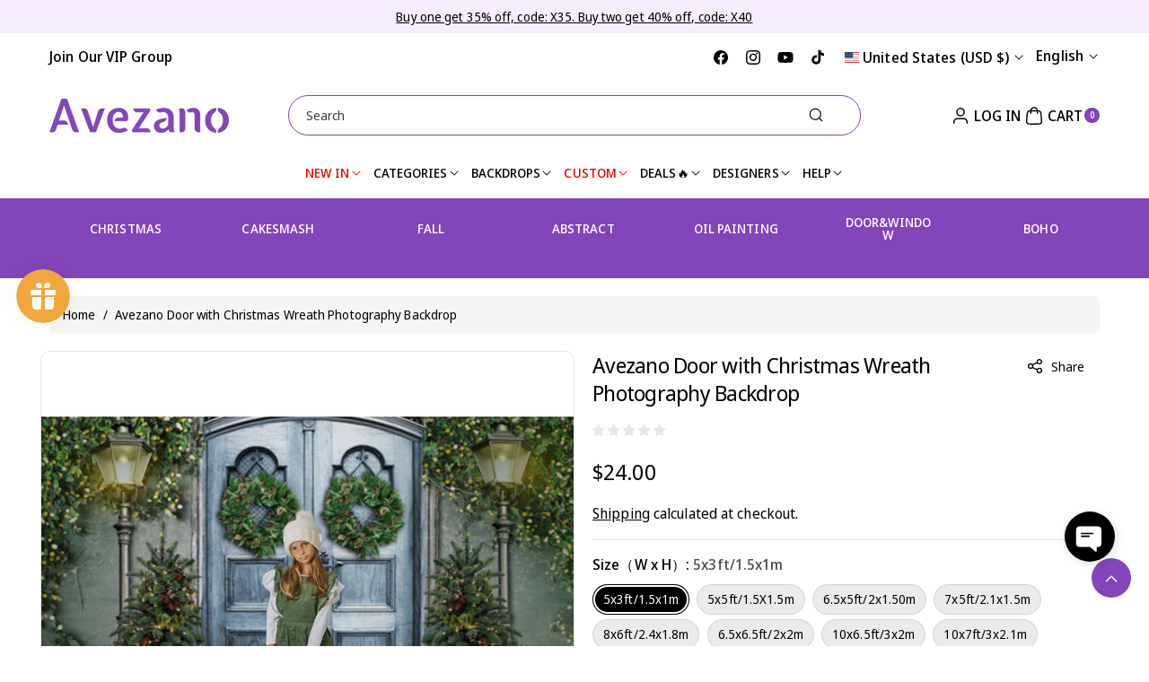

--- FILE ---
content_type: text/html; charset=UTF-8
request_url: https://app.inspon.com/dev-app/backend/api/api.php
body_size: 494
content:
{"product":{"title":"Avezano Door with Christmas Wreath Photography Backdrop","featuredImage":{"id":"gid:\/\/shopify\/ProductImage\/18468518461512"},"options":[{"name":"Size\uff08W x H\uff09","values":["5x3ft\/1.5x1m","5x5ft\/1.5X1.5m","6.5x5ft\/2x1.50m","7x5ft\/2.1x1.5m","8x6ft\/2.4x1.8m","6.5x6.5ft\/2x2m","10x6.5ft\/3x2m","10x7ft\/3x2.1m","10x8ft\/3x2.4m","10x10ft\/3x3m","12x10ft\/3.6x3m","16x10ft\/4.8x3m","Custom Size\uff08Please Contact Seller)"]}],"variants":[{"id":36458024894536,"option1":"5x3ft\/1.5x1m","title":"5x3ft\/1.5x1m","price":"24.00"},{"id":36458024927304,"option1":"5x5ft\/1.5X1.5m","title":"5x5ft\/1.5X1.5m","price":"28.00"},{"id":36458024960072,"option1":"6.5x5ft\/2x1.50m","title":"6.5x5ft\/2x1.50m","price":"30.00"},{"id":36458024992840,"option1":"7x5ft\/2.1x1.5m","title":"7x5ft\/2.1x1.5m","price":"32.00"},{"id":46715238580506,"option1":"8x6ft\/2.4x1.8m","title":"8x6ft\/2.4x1.8m","price":"60.00"},{"id":44310129574170,"option1":"6.5x6.5ft\/2x2m","title":"6.5x6.5ft\/2x2m","price":"58.00"},{"id":36458025025608,"option1":"10x6.5ft\/3x2m","title":"10x6.5ft\/3x2m","price":"78.00"},{"id":36458025058376,"option1":"10x7ft\/3x2.1m","title":"10x7ft\/3x2.1m","price":"86.00"},{"id":36458025091144,"option1":"10x8ft\/3x2.4m","title":"10x8ft\/3x2.4m","price":"98.00"},{"id":36458025123912,"option1":"10x10ft\/3x3m","title":"10x10ft\/3x3m","price":"118.00"},{"id":36458025156680,"option1":"12x10ft\/3.6x3m","title":"12x10ft\/3.6x3m","price":"128.00"},{"id":45622262792474,"option1":"16x10ft\/4.8x3m","title":"16x10ft\/4.8x3m","price":"185.00"},{"id":36458025189448,"option1":"Custom Size\uff08Please Contact Seller)","title":"Custom Size\uff08Please Contact Seller)","price":"100.00"}]},"collection":[{"title":"New Arrivals"},{"title":"Christmas Backdrop"},{"title":"Festival Backdrop"},{"title":"All without VIP no flash sale no stock no discount"},{"title":"All fabric backdrop"},{"title":"\u7a0e\u8d39\u66f4\u65b0"},{"title":"Best Selling"},{"title":"All backdrop"},{"title":"rest"}]}

--- FILE ---
content_type: text/javascript
request_url: https://cdn.shopify.com/extensions/019a5458-121f-7fc1-b993-37adf01749e4/essential-upsell-624/assets/frequently-bought-together-app-block-DTBpnVrT.js
body_size: -173
content:
import{e,u as t,O as p}from"./stylex-BtWwytDw.js";import{A as r}from"./AppBlock-7VmeazLx.js";const a=o=>t(r,{liquidProps:o,offerType:p.FREQUENTLY_BOUGHT_TOGETHER});e(a,"essential-upsell-frequently-bought-together-app-block",["upsellAppData","productPageProduct","productPageCollectionIds","cartItems","firstShopProductId","shopMoneyFormat"]);
